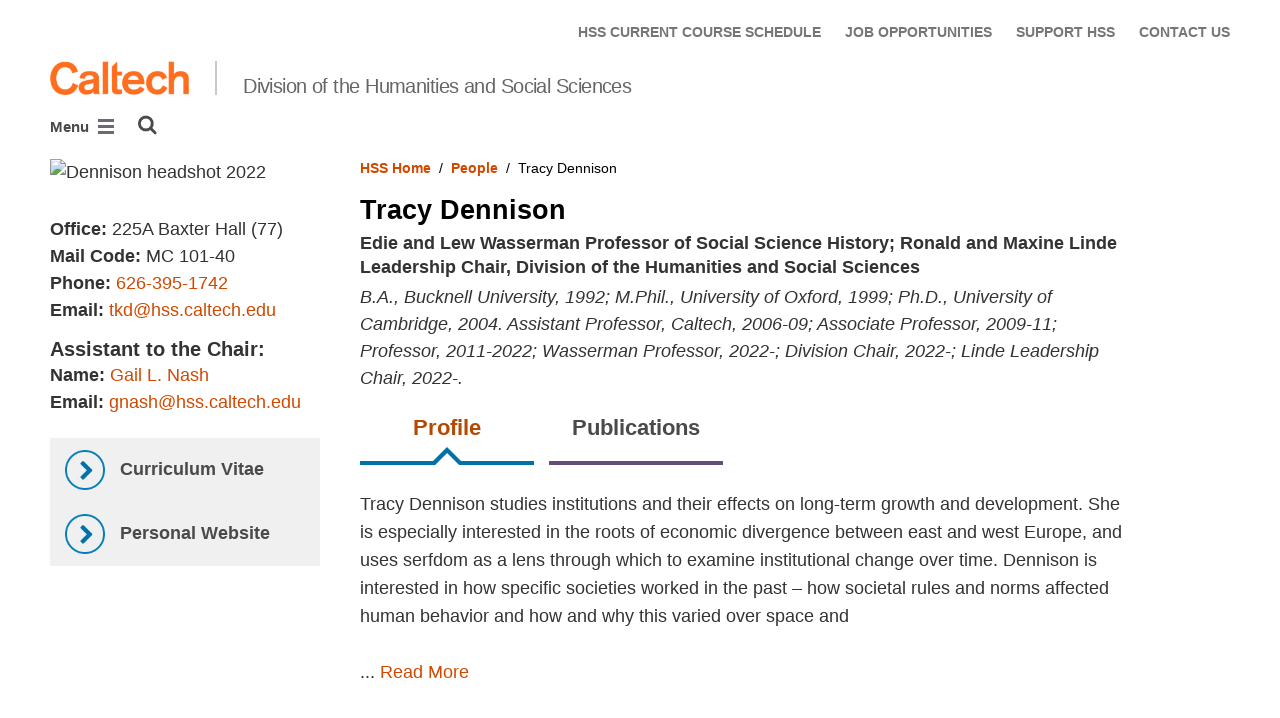

--- FILE ---
content_type: text/html; charset=utf-8
request_url: https://www.hss.caltech.edu/people/tracy-dennison?back_url=%2Fpeople%3Fcat_one%3DGraduate%2BStudents%26cat_two%3DApplied%2BMicroeconomics%26p%3D2
body_size: 13199
content:
<!DOCTYPE html>


<html lang="en" class="no-js">
<head>
  <meta charset="utf-8">
  <meta http-equiv="X-UA-Compatible" content="IE=edge" />
  <title>Tracy Dennison
     - 
    
    Division of the Humanities and Social Sciences</title>
  
  
  
  <meta name="viewport" content="width=device-width, initial-scale=1">
  <link rel="shortcut icon" href="/static/core/img/favicon-75.png?v=6.18.7">

  
  <!-- Generic FavIcons -->
  <link rel="icon" href="/static/core/img/favicon-32.png?v=6.18.7" sizes="32x32">
  <link rel="icon" href="/static/core/img/favicon-57.png?v=6.18.7" sizes="57x57">
  <link rel="icon" href="/static/core/img/favicon-76.png?v=6.18.7" sizes="76x76">
  <link rel="icon" href="/static/core/img/favicon-96.png?v=6.18.7" sizes="96x96">
  <link rel="icon" href="/static/core/img/favicon-128.png?v=6.18.7" sizes="128x128">
  <link rel="icon" href="/static/core/img/favicon-192.png?v=6.18.7" sizes="192x192">
  <link rel="icon" href="/static/core/img/favicon-228.png?v=6.18.7" sizes="228x228">
  <!-- Android -->
  <link rel="shortcut icon" sizes="196x196" href="/static/core/img/favicon-196.png?v=6.18.7">
  <!-- iOS -->
  <link rel="apple-touch-icon" href="/static/core/img/favicon-120.png?v=6.18.7" sizes="120x120">
  <link rel="apple-touch-icon" href="/static/core/img/favicon-152.png?v=6.18.7" sizes="152x152">
  <link rel="apple-touch-icon" href="/static/core/img/favicon-180.png?v=6.18.7" sizes="180x180">
  <!-- Windows 8 IE 10-->
  <meta name="msapplication-TileColor" content="#D14900">
  <meta name="msapplication-TileImage" content="/static/core/img/favicon-144.png?v=6.18.7">
  <!-- Windows 8.1 + IE11 and above -->
  <meta name="msapplication-config" content="/static/core/img/browserconfig.xml?v=6.18.7">

  <!-- Base CSS -->
  
  <link rel="stylesheet" href="https://cdn.datatables.net/1.12.1/css/dataTables.bootstrap4.min.css" integrity="sha512-4IOvmZNJ0LXi2MjWUEZ5CYnjgwX3O84FY7thQroRr7/K0aj4ht/5QCPPw/5HtEBSMOI0ICknPMW5HiiSifC78w==" crossorigin="anonymous">
  <link rel="stylesheet" href="https://cdn.datatables.net/responsive/2.3.0/css/responsive.dataTables.min.css" integrity="sha512-1rs6CKPyMyWNKKt18TIfaktqZaIkCUK4mGE78D3tI+yu0CVk/ou/XTwikeo2utvOOOdkYpcyA268IyZ17aXOWg==" crossorigin="anonymous">
  <link rel="stylesheet" href="/static/CACHE/css/output.7a1465902030.css" type="text/css">
  <!-- End Base CSS -->

  <!-- Site Type CSS -->
  
  
    <link rel="stylesheet" href="/static/CACHE/css/output.57b991578d3d.css" type="text/css">
  
  <!-- End Site Type CSS -->

  <!-- Extra CSS -->
  
    
  
  <!-- End Extra CSS -->

  <!-- Global site tag (gtag.js) - Google Analytics -->
<script async src="https://www.googletagmanager.com/gtag/js?id="></script>
<script>
  window.dataLayer = window.dataLayer || [];
  function gtag(){dataLayer.push(arguments);}
  gtag('js', new Date());

  gtag('config', 'G-ZGEFJLNF3Q', {'anonymize_ip': true});
</script>
<!-- End Google Analytics -->

  
  
    <!-- Google Tag Manager -->
    
    <script>
      (function(w, d, s, l, i) {
          w[l] = w[l] || [];
          w[l].push({
              'gtm.start': new Date().getTime(),
              event: 'gtm.js'
          });
          var f = d.getElementsByTagName(s)[0],
              j = d.createElement(s),
              dl = l != 'dataLayer' ? '&l=' + l : '';
          j.async = true;
          j.src = 'https://www.googletagmanager.com/gtm.js?id=' + i + dl;
          f.parentNode.insertBefore(j, f);
      })(window, document, 'script', 'dataLayer', 'G-BZ4HGNS81R');
    </script>
    <!-- End Google Tag Manager -->
  

  
  

  <!-- Base JS -->
  
  
  <script src="https://code.jquery.com/jquery-3.3.1.min.js" integrity="sha256-FgpCb/KJQlLNfOu91ta32o/NMZxltwRo8QtmkMRdAu8=" crossorigin="anonymous"></script>
  <script defer src="/static/airspace/js/jquery.mousewheel.min.js"></script>

  <script>
    // AsciiMath is not supported out of the box with MathJax 3, so we have to tell it to add that as an input type.
    MathJax = {
      loader: {
        load: ['input/asciimath']
      },
    };
  </script>
  
  <script async src="https://cdnjs.cloudflare.com/ajax/libs/mathjax/3.2.2/es5/tex-mml-chtml.min.js" integrity="sha512-6FaAxxHuKuzaGHWnV00ftWqP3luSBRSopnNAA2RvQH1fOfnF/A1wOfiUWF7cLIOFcfb1dEhXwo5VG3DAisocRw==" crossorigin="anonymous" referrerpolicy="no-referrer"></script>
  <script defer src="https://cdnjs.cloudflare.com/ajax/libs/underscore.js/1.13.7/underscore-min.js" integrity="sha512-dvWGkLATSdw5qWb2qozZBRKJ80Omy2YN/aF3wTUVC5+D1eqbA+TjWpPpoj8vorK5xGLMa2ZqIeWCpDZP/+pQGQ==" crossorigin="anonymous" referrerpolicy="no-referrer"></script>
  <script src="https://cdnjs.cloudflare.com/ajax/libs/apexcharts/5.3.2/apexcharts.min.js" integrity="sha512-mtAI0GhJKlZSV7g9odo3D3bzFIisOKpYYUkDZElYQm5d5ti++dkCZZVcGmYs2dYHDTvO0xPYG93pdR3nvjVuOQ==" crossorigin="anonymous" referrerpolicy="no-referrer"></script>
  <!-- These are the url for the DataTables version that support Bootstrap 4 + Responsive. -->
  <!-- TODO: When we update DataTables to 2.x, remove these. We should not be including it on every single page, but instead only on pages that need it. -->
  <script src="https://cdn.datatables.net/1.12.1/js/jquery.dataTables.min.js" integrity="sha512-MOsicOaJyNWPgwMOE1q4sTPZK6KuUQTMBhkmzb0tFVSRxgx3VnGTwIyRme/IhBJQdWJkfTcIKozchO11ILrmSg==" crossorigin="anonymous"></script>
  <script src="https://cdn.datatables.net/responsive/2.3.0/js/dataTables.responsive.min.js" integrity="sha512-0wbogjva7RXNc8RGC7t7zdUDYOflHBBEBGN6ItfWqhizIDsWfRE0Dxi+PQpJ44O+fS8YVenkFWFifH885pLfkg==" crossorigin="anonymous"></script>
  <script src="https://cdn.datatables.net/1.12.1/js/dataTables.bootstrap4.min.js" integrity="sha512-9o2JT4zBJghTU0EEIgPvzzHOulNvo0jq2spTfo6mMmZ6S3jK+gljrfo0mKDAxoMnrkZa6ml2ZgByBQ5ga8noDQ==" crossorigin="anonymous"></script>
  <script src="https://cdnjs.cloudflare.com/ajax/libs/clamp-js/0.7.0/clamp.js" integrity="sha512-TnePtmz3HL4p8nFS2lR46u0iHrwObVnUednDASZK/qS9btkd09xKs1PeCt1kpS4a0gWNQx1AF+WnDHDK+xWcAw==" crossorigin="anonymous" referrerpolicy="no-referrer"></script>

  <script src="/static/CACHE/js/output.54b9aeca30a0.js"></script>
<script src="/static/CACHE/js/output.2500c9bd34d8.js" defer></script>
  <!-- End Base JS -->

  <!-- Site Type JS -->
  
    <script defer src="https://feeds.library.caltech.edu/scripts/CL.js" integrity="sha512-XnrTuvhMlEHTiKSX7iyX7DBJNBCsdKQuemISrVAZCea0FmBesyC81dtjtURUF58tqVmMkIskEFALmiiu6hv3Zg==" crossorigin="anonymous"></script>
    <script defer src="https://feeds.library.caltech.edu/scripts/CL-doi-media.js" integrity="sha512-oa1inJiIOzRXwIpxA3EV9lKIVlG5vM28n/G582zD2ObMztooMKaIISjA5L6eTah8lKN6tOeiV5+raSg/ylO/VA==" crossorigin="anonymous"></script>
    <script src="/static/CACHE/js/output.284c8b74e6dc.js" defer></script>
  
  <!-- End Site Type JS -->

  <!-- Extra JS -->
  
    
  
  <!-- End Extra JS -->

  
    
  
</head>

<body class="caltech_sites">
  
    <!-- Google Tag Manager (noscript) -->
    <noscript><iframe src="https://www.googletagmanager.com/ns.html?id=G-BZ4HGNS81R"
      height="0" width="0" style="display:none;visibility:hidden"></iframe></noscript>
    <!-- End Google Tag Manager (noscript) -->
  

  
    
    <div data-sprite></div>
    <script src="/static/wagtailadmin/js/icons.js?v=c7a2c595" data-icon-url="/admin/sprite/?h=c2112487"></script>
  

  

  <header class="width-1440-container">
    <a class="text-assistive display-at-top-on-focus" href="#content">skip to main content</a>
    
    
    
    
      
      




  

<div class="header header--left d-flex flex-wrap">
  



  <nav class="header__utility-menu d-none d-md-flex w-100 justify-content-end" aria-label="Useful links">
    <ul class="d-flex" aria-label="Useful links">
    
      <li class="header__utility-menu__item ">
        
          <a class="header__utility-menu__link
          "
          id="utility-menu-1" href="/undergraduate-studies/current-course-schedule">HSS CURRENT COURSE SCHEDULE</a>
        
      </li>
    
      <li class="header__utility-menu__item ">
        
          <a class="header__utility-menu__link
          "
          id="utility-menu-2" href="/about/job-opportunities">JOB  OPPORTUNITIES</a>
        
      </li>
    
      <li class="header__utility-menu__item ">
        
          <a class="header__utility-menu__link
          "
          id="utility-menu-3" href="/support">SUPPORT HSS</a>
        
      </li>
    
      <li class="header__utility-menu__item ">
        
          <a class="header__utility-menu__link
          "
          id="utility-menu-4" href="/about/contact-us">CONTACT US</a>
        
      </li>
    
    </ul>
  </nav>



  
  
  
  <div class="header__title w-100 d-flex flex-column flex-sm-row align-items-sm-end">
    
      
        <a class="header__title__caltech-link d-block" href="https://www.caltech.edu">
          <img alt="Caltech" class="header__wordmark" src="/static/core/img/caltech-new-logo.png">
        </a>
      
      <div class="header__title__separator h-100"></div>
    
    
    
      <a class="header__title__homepage-link d-block mr-sm-auto" href="/"
       
      >
        Division of the Humanities and Social Sciences
      </a>
    
  </div>

  
    

<nav class="header__main-menu d-none d-xl-flex" aria-label="Main">
  
    
    
      
      
      <ul class="header__main-menu__level-1
      d-flex justify-content-start
      " id="main-menu-1" tabindex="-1" aria-label="Main">
      <li class="header__main-menu__level-1__item menu-item">
        
        <div class="header__main-menu__level-1__item__wrapper d-flex flex-row justify-content-start">
        
    
  
    
    
      <a class="header__main-menu__level-1__link" href="/about">About HSS</a>
  
      
      
        <button type="button" class="header__main-menu__level-1__opener dropdown-toggle dropdown-toggle-split" data-toggle="dropdown" aria-controls="main-menu-2" aria-haspopup="true" aria-expanded="false">
          <span class="sr-only">Open About HSS submenu</span>
          
            <svg class="header__main-menu__level-1-opener-icon icon" aria-hidden="true" role=”presentation” focusable="false"><use href="#icon-chevron-down"></use></svg>
          
        </button>
      
    
  
    
    
  
    
    
      
      
      <ul class="header__main-menu__level-2
      
      dropdown-menu" id="main-menu-2" tabindex="-1" aria-label="About HSS">
      <li class="header__main-menu__level-2__item  dropdown-item">
        
    
  
    
    
      <a class="header__main-menu__level-2__link" href="/about/hss-year-review">HSS Year in Review</a>
  
      
      
    
  
    
    
  
    
    
      
      
      </li>
      <li class="header__main-menu__level-2__item dropdown-item">
        
    
  
    
    
      <a class="header__main-menu__level-2__link" href="/news-and-events/honors-and-awards">Honors and Awards</a>
  
      
      
    
  
    
    
  
    
    
      
      
      </li>
      <li class="header__main-menu__level-2__item dropdown-item">
        
    
  
    
    
      <a class="header__main-menu__level-2__link" href="/about/job-opportunities">Job Opportunities</a>
  
      
      
    
  
    
    
  
    
    
      
      
      </li>
      <li class="header__main-menu__level-2__item dropdown-item">
        
    
  
    
    
      <a class="header__main-menu__level-2__link" href="/about/contact-us">Contact Us</a>
  
      
      
    
  
    
    
      
      
      
      </li>
      
      </ul>
    
  
    
    
      
      
        
        </div>
      
      </li>
      <li class="header__main-menu__level-1__item menu-item">
        
        <div class="header__main-menu__level-1__item__wrapper d-flex flex-row justify-content-start">
        
    
  
    
    
      <a class="header__main-menu__level-1__link" href="/people">People</a>
  
      
      
        <button type="button" class="header__main-menu__level-1__opener dropdown-toggle dropdown-toggle-split" data-toggle="dropdown" aria-controls="main-menu-7" aria-haspopup="true" aria-expanded="false">
          <span class="sr-only">Open People submenu</span>
          
            <svg class="header__main-menu__level-1-opener-icon icon" aria-hidden="true" role=”presentation” focusable="false"><use href="#icon-chevron-down"></use></svg>
          
        </button>
      
    
  
    
    
  
    
    
      
      
      <ul class="header__main-menu__level-2
      
      dropdown-menu" id="main-menu-7" tabindex="-1" aria-label="People">
      <li class="header__main-menu__level-2__item  dropdown-item">
        
    
  
    
    
      <a class="header__main-menu__level-2__link" href="/people?search=&amp;category=54&amp;category=&amp;submit=Search">Professorial Faculty</a>
  
      
      
    
  
    
    
  
    
    
      
      
      </li>
      <li class="header__main-menu__level-2__item dropdown-item">
        
    
  
    
    
      <a class="header__main-menu__level-2__link" href="/people?search=&amp;category=62&amp;category=&amp;submit=Search">Emeritus Faculty</a>
  
      
      
    
  
    
    
  
    
    
      
      
      </li>
      <li class="header__main-menu__level-2__item dropdown-item">
        
    
  
    
    
      <a class="header__main-menu__level-2__link" href="/people?search=&amp;category=58&amp;category=&amp;submit=Search">Lecturers and Other Faculty</a>
  
      
      
    
  
    
    
  
    
    
      
      
      </li>
      <li class="header__main-menu__level-2__item dropdown-item">
        
    
  
    
    
      <a class="header__main-menu__level-2__link" href="/people?search=&amp;category=66&amp;category=&amp;submit=Search">Postdoctoral Scholars</a>
  
      
      
    
  
    
    
  
    
    
      
      
      </li>
      <li class="header__main-menu__level-2__item dropdown-item">
        
    
  
    
    
      <a class="header__main-menu__level-2__link" href="/people?search=&amp;category=52&amp;category=&amp;submit=Search">Graduate Students</a>
  
      
      
    
  
    
    
  
    
    
      
      
      </li>
      <li class="header__main-menu__level-2__item dropdown-item">
        
    
  
    
    
      <a class="header__main-menu__level-2__link" href="/people?search=&amp;category=60&amp;category=&amp;submit=Search">Visiting Scholars</a>
  
      
      
    
  
    
    
  
    
    
      
      
      </li>
      <li class="header__main-menu__level-2__item dropdown-item">
        
    
  
    
    
      <a class="header__main-menu__level-2__link" href="/people?search=&amp;category=65&amp;category=&amp;submit=Search">Staff</a>
  
      
      
    
  
    
    
      
      
      
      </li>
      
      </ul>
    
  
    
    
      
      
        
        </div>
      
      </li>
      <li class="header__main-menu__level-1__item menu-item">
        
        <div class="header__main-menu__level-1__item__wrapper d-flex flex-row justify-content-start">
        
    
  
    
    
      <a class="header__main-menu__level-1__link" href="/research">Research</a>
  
      
      
        <button type="button" class="header__main-menu__level-1__opener dropdown-toggle dropdown-toggle-split" data-toggle="dropdown" aria-controls="main-menu-15" aria-haspopup="true" aria-expanded="false">
          <span class="sr-only">Open Research submenu</span>
          
            <svg class="header__main-menu__level-1-opener-icon icon" aria-hidden="true" role=”presentation” focusable="false"><use href="#icon-chevron-down"></use></svg>
          
        </button>
      
    
  
    
    
  
    
    
      
      
      <ul class="header__main-menu__level-2
      
      dropdown-menu" id="main-menu-15" tabindex="-1" aria-label="Research">
      <li class="header__main-menu__level-2__item  dropdown-item">
        
    
  
    
    
      <a class="header__main-menu__level-2__link" href="/research/hum-research">Humanities Research</a>
  
      
      
    
  
    
    
  
    
    
      
      
      </li>
      <li class="header__main-menu__level-2__item dropdown-item">
        
    
  
    
    
      <a class="header__main-menu__level-2__link" href="/research/social-sciences-research">Social Sciences Research</a>
  
      
      
    
  
    
    
  
    
    
      
      
      </li>
      <li class="header__main-menu__level-2__item dropdown-item">
        
    
  
    
    
      <a class="header__main-menu__level-2__link" href="/research/pd-programs">Postdoctoral Programs</a>
  
      
      
    
  
    
    
      
      
      
      </li>
      
      </ul>
    
  
    
    
      
      
        
        </div>
      
      </li>
      <li class="header__main-menu__level-1__item menu-item">
        
        <div class="header__main-menu__level-1__item__wrapper d-flex flex-row justify-content-start">
        
    
  
    
    
      <a class="header__main-menu__level-1__link" href="/undergraduate-studies">Undergraduate Studies</a>
  
      
      
        <button type="button" class="header__main-menu__level-1__opener dropdown-toggle dropdown-toggle-split" data-toggle="dropdown" aria-controls="main-menu-19" aria-haspopup="true" aria-expanded="false">
          <span class="sr-only">Open Undergraduate Studies submenu</span>
          
            <svg class="header__main-menu__level-1-opener-icon icon" aria-hidden="true" role=”presentation” focusable="false"><use href="#icon-chevron-down"></use></svg>
          
        </button>
      
    
  
    
    
  
    
    
      
      
      <ul class="header__main-menu__level-2
      
      dropdown-menu" id="main-menu-19" tabindex="-1" aria-label="Undergraduate Studies">
      <li class="header__main-menu__level-2__item  dropdown-submenu">
        
    
  
    
    
      
      
        <button type="button" class="header__main-menu__level-2__menu-only dropdown-toggle dropdown-toggle-split " data-toggle="dropdown" aria-controls="main-menu-20" aria-haspopup="true" aria-expanded="false">
          <span class="dropdown-toggle-button-title">Options &amp; Minors</span>
          <span class="dropdown-toggle-button-icon">
            <span class="sr-only">Open Options &amp; Minors submenu</span>
            
              
              <svg class="header__main-menu__plus-minus-icon icon" aria-hidden="true" role=”presentation” focusable="false"><use href="#icon-plus"></use></svg>
              <svg class="header__main-menu__plus-minus-icon icon d-none" aria-hidden="true" role=”presentation” focusable="false"><use href="#icon-minus"></use></svg>
            
          </span>
        </button>
      
    
  
    
    
  
    
    
      
      
      <ul class="header__main-menu__level-3
      
      dropdown-menu" id="main-menu-20" tabindex="-1" aria-label="Options &amp; Minors">
      <li class="header__main-menu__level-3__item  dropdown-item">
        
    
  
    
    
      <a class="header__main-menu__level-3__link" href="/undergraduate-studies/options-minors/bem">Business, Economics, and Management</a>
  
      
      
    
  
    
    
  
    
    
      
      
      </li>
      <li class="header__main-menu__level-3__item dropdown-item">
        
    
  
    
    
      <a class="header__main-menu__level-3__link" href="/undergraduate-studies/options-minors/economics">Economics</a>
  
      
      
    
  
    
    
  
    
    
      
      
      </li>
      <li class="header__main-menu__level-3__item dropdown-item">
        
    
  
    
    
      <a class="header__main-menu__level-3__link" href="/undergraduate-studies/options-minors/english">English</a>
  
      
      
    
  
    
    
  
    
    
      
      
      </li>
      <li class="header__main-menu__level-3__item dropdown-item">
        
    
  
    
    
      <a class="header__main-menu__level-3__link" href="/undergraduate-studies/options-minors/history">History</a>
  
      
      
    
  
    
    
  
    
    
      
      
      </li>
      <li class="header__main-menu__level-3__item dropdown-item">
        
    
  
    
    
      <a class="header__main-menu__level-3__link" href="/undergraduate-studies/options-minors/hps">History and Philosophy of Science</a>
  
      
      
    
  
    
    
  
    
    
      
      
      </li>
      <li class="header__main-menu__level-3__item dropdown-item">
        
    
  
    
    
      <a class="header__main-menu__level-3__link" href="/undergraduate-studies/options-minors/philosophy">Philosophy</a>
  
      
      
    
  
    
    
  
    
    
      
      
      </li>
      <li class="header__main-menu__level-3__item dropdown-item">
        
    
  
    
    
      <a class="header__main-menu__level-3__link" href="/undergraduate-studies/options-minors/political-science">Political Science</a>
  
      
      
    
  
    
    
  
    
    
      
      
      </li>
      <li class="header__main-menu__level-3__item dropdown-item">
        
    
  
    
    
      <a class="header__main-menu__level-3__link" href="/undergraduate-studies/options-minors/visual-culture">Visual Culture</a>
  
      
      
    
  
    
    
      
      
      
      </li>
      
      </ul>
    
  
    
    
      
      
      </li>
      <li class="header__main-menu__level-2__item dropdown-item">
        
    
  
    
    
      <a class="header__main-menu__level-2__link" href="/undergraduate-studies/current-course-schedule">Current Course Schedule</a>
  
      
      
    
  
    
    
  
    
    
      
      
      </li>
      <li class="header__main-menu__level-2__item dropdown-item">
        
    
  
    
    
      <a class="header__main-menu__level-2__link" href="/undergraduate-studies/course-descriptions-25-26">Course Descriptions</a>
  
      
      
    
  
    
    
  
    
    
      
      
      </li>
      <li class="header__main-menu__level-2__item dropdown-submenu">
        
    
  
    
    
      
      
        <button type="button" class="header__main-menu__level-2__menu-only dropdown-toggle dropdown-toggle-split " data-toggle="dropdown" aria-controls="main-menu-31" aria-haspopup="true" aria-expanded="false">
          <span class="dropdown-toggle-button-title">Course Policies</span>
          <span class="dropdown-toggle-button-icon">
            <span class="sr-only">Open Course Policies submenu</span>
            
              
              <svg class="header__main-menu__plus-minus-icon icon" aria-hidden="true" role=”presentation” focusable="false"><use href="#icon-plus"></use></svg>
              <svg class="header__main-menu__plus-minus-icon icon d-none" aria-hidden="true" role=”presentation” focusable="false"><use href="#icon-minus"></use></svg>
            
          </span>
        </button>
      
    
  
    
    
  
    
    
      
      
      <ul class="header__main-menu__level-3
      
      dropdown-menu" id="main-menu-31" tabindex="-1" aria-label="Course Policies">
      <li class="header__main-menu__level-3__item  dropdown-item">
        
    
  
    
    
      <a class="header__main-menu__level-3__link" href="/hss-policies/avoiding-plagiarism">Avoiding Plagiarism</a>
  
      
      
    
  
    
    
  
    
    
      
      
      </li>
      <li class="header__main-menu__level-3__item dropdown-item">
        
    
  
    
    
      <a class="header__main-menu__level-3__link" href="/hss-policies/hss-policy-on-generative-ai">Use of Generative AI Policy</a>
  
      
      
    
  
    
    
      
      
      
      </li>
      
      </ul>
    
  
    
    
      
      
      </li>
      <li class="header__main-menu__level-2__item dropdown-item">
        
    
  
    
    
      <a class="header__main-menu__level-2__link" href="/undergraduate-studies/beyond-the-classroom">Beyond the Classroom</a>
  
      
      
    
  
    
    
  
    
    
      
      
      </li>
      <li class="header__main-menu__level-2__item dropdown-item">
        
    
  
    
    
      <a class="header__main-menu__level-2__link" href="/undergraduate-studies/faqs">FAQs</a>
  
      
      
    
  
    
    
      
      
      
      </li>
      
      </ul>
    
  
    
    
      
      
        
        </div>
      
      </li>
      <li class="header__main-menu__level-1__item menu-item">
        
        <div class="header__main-menu__level-1__item__wrapper d-flex flex-row justify-content-start">
        
    
  
    
    
      <a class="header__main-menu__level-1__link" href="/graduate-studies">Graduate Studies</a>
  
      
      
        <button type="button" class="header__main-menu__level-1__opener dropdown-toggle dropdown-toggle-split" data-toggle="dropdown" aria-controls="main-menu-36" aria-haspopup="true" aria-expanded="false">
          <span class="sr-only">Open Graduate Studies submenu</span>
          
            <svg class="header__main-menu__level-1-opener-icon icon" aria-hidden="true" role=”presentation” focusable="false"><use href="#icon-chevron-down"></use></svg>
          
        </button>
      
    
  
    
    
  
    
    
      
      
      <ul class="header__main-menu__level-2
      
      dropdown-menu" id="main-menu-36" tabindex="-1" aria-label="Graduate Studies">
      <li class="header__main-menu__level-2__item  dropdown-item">
        
    
  
    
    
      <a class="header__main-menu__level-2__link" href="/graduate-studies/social-sciences-phd-program">Social Sciences PhD Program</a>
  
      
      
    
  
    
    
  
    
    
      
      
      </li>
      <li class="header__main-menu__level-2__item dropdown-item">
        
    
  
    
    
      <a class="header__main-menu__level-2__link" href="/graduate-studies/social-and-decision-neuroscience-phd-program">Social and Decision Neuroscience PhD Program</a>
  
      
      
    
  
    
    
  
    
    
      
      
      </li>
      <li class="header__main-menu__level-2__item dropdown-item">
        
    
  
    
    
      <a class="header__main-menu__level-2__link" href="/graduate-studies/graduate-courses">Graduate Courses</a>
  
      
      
    
  
    
    
  
    
    
      
      
      </li>
      <li class="header__main-menu__level-2__item dropdown-item">
        
    
  
    
    
      <a class="header__main-menu__level-2__link" href="/undergraduate-studies/current-course-schedule">Current Course Schedule</a>
  
      
      
    
  
    
    
  
    
    
      
      
      </li>
      <li class="header__main-menu__level-2__item dropdown-item">
        
    
  
    
    
      <a class="header__main-menu__level-2__link" href="/graduate-studies/job-market-candidates">Job Market Candidates</a>
  
      
      
    
  
    
    
  
    
    
      
      
      </li>
      <li class="header__main-menu__level-2__item dropdown-item">
        
    
  
    
    
      <a class="header__main-menu__level-2__link" href="/graduate-studies/alumni">Graduate Programs Alumni</a>
  
      
      
    
  
    
    
  
    
    
      
      
      </li>
      <li class="header__main-menu__level-2__item dropdown-submenu">
        
    
  
    
    
      
      
        <button type="button" class="header__main-menu__level-2__menu-only dropdown-toggle dropdown-toggle-split " data-toggle="dropdown" aria-controls="main-menu-43" aria-haspopup="true" aria-expanded="false">
          <span class="dropdown-toggle-button-title">Course Policies</span>
          <span class="dropdown-toggle-button-icon">
            <span class="sr-only">Open Course Policies submenu</span>
            
              
              <svg class="header__main-menu__plus-minus-icon icon" aria-hidden="true" role=”presentation” focusable="false"><use href="#icon-plus"></use></svg>
              <svg class="header__main-menu__plus-minus-icon icon d-none" aria-hidden="true" role=”presentation” focusable="false"><use href="#icon-minus"></use></svg>
            
          </span>
        </button>
      
    
  
    
    
  
    
    
      
      
      <ul class="header__main-menu__level-3
      
      dropdown-menu" id="main-menu-43" tabindex="-1" aria-label="Course Policies">
      <li class="header__main-menu__level-3__item  dropdown-item">
        
    
  
    
    
      <a class="header__main-menu__level-3__link" href="/hss-policies/avoiding-plagiarism">Avoiding Plagiarism</a>
  
      
      
    
  
    
    
  
    
    
      
      
      </li>
      <li class="header__main-menu__level-3__item dropdown-item">
        
    
  
    
    
      <a class="header__main-menu__level-3__link" href="/hss-policies/hss-policy-on-generative-ai">Use of Generative AI</a>
  
      
      
    
  
    
    
      
      
      
      </li>
      
      </ul>
    
      
      
      
      </li>
      
      </ul>
    
  
    
    
      
      
        
        </div>
      
      </li>
      <li class="header__main-menu__level-1__item menu-item">
        
        <div class="header__main-menu__level-1__item__wrapper d-flex flex-row justify-content-start">
        
    
  
    
    
      <a class="header__main-menu__level-1__link" href="/news-and-events">News &amp; Events</a>
  
      
      
        <button type="button" class="header__main-menu__level-1__opener dropdown-toggle dropdown-toggle-split" data-toggle="dropdown" aria-controls="main-menu-46" aria-haspopup="true" aria-expanded="false">
          <span class="sr-only">Open News &amp; Events submenu</span>
          
            <svg class="header__main-menu__level-1-opener-icon icon" aria-hidden="true" role=”presentation” focusable="false"><use href="#icon-chevron-down"></use></svg>
          
        </button>
      
    
  
    
    
  
    
    
      
      
      <ul class="header__main-menu__level-2
      
      dropdown-menu" id="main-menu-46" tabindex="-1" aria-label="News &amp; Events">
      <li class="header__main-menu__level-2__item  dropdown-item">
        
    
  
    
    
      <a class="header__main-menu__level-2__link" href="/news-and-events/calendar">HSS Calendar</a>
  
      
      
    
  
    
    
  
    
    
      
      
      </li>
      <li class="header__main-menu__level-2__item dropdown-item">
        
    
  
    
    
      <a class="header__main-menu__level-2__link" href="/news-and-events/news">News</a>
  
      
      
    
  
    
    
  
    
    
      
      
      </li>
      <li class="header__main-menu__level-2__item dropdown-item">
        
    
  
    
    
      <a class="header__main-menu__level-2__link" href="/news-and-events/seminars-and-conferences">Seminars and Conferences</a>
  
      
      
    
  
    
    
  
    
    
      
      
      </li>
      <li class="header__main-menu__level-2__item dropdown-item">
        
    
  
    
    
      <a class="header__main-menu__level-2__link" href="/news-and-events/honors-and-awards">Honors and Awards</a>
  
      
      
    
  
    
    
      
      
      
      </li>
      
      </ul>
    
      
      
      
        </div>
      
      </li>
      
        <!--suppress HtmlWrongAttributeValue -->
        <li class="header__main-menu__level-1__item header__search" role="search" aria-label="Site">
          

<button type="button" class="header__search__button" aria-controls="search-form" aria-haspopup="true" aria-expanded="false" aria-label="Search">
  <img alt="" class="header__search__icon" src="/static/wagtail_menu/img/icon-search.png">
</button>

<form  id="search-form" class="header__search__form" action="/search" method="GET">
  <label class="header__search__form__label mb-0 w-100 mr-3"><span class="sr-only">Search</span><input class="header__search__form__query w-100 h-100" type="search" name="q" value="" autocorrect="off" autocapitalize="off" autocomplete="off" spellcheck="false" /></label><button class="header__search__form__submit" type="submit">Search</button>
</form>

        </li>
      
      </ul>
    
  
</nav>

    

<nav class="header__slide-menu-and-search d-flex d-xl-none align-items-start" aria-label="Main">
  <div class="header__slide-menu slide-menu dropdown">
    <button type="button" class="slide-menu__opener dropdown-toggle"
      data-toggle="dropdown" aria-controls="slide-menu" aria-haspopup="true"
      aria-expanded="false" aria-label="Main Menu">
      Menu
      <img aria-label="Open Main Menu" class="slide-menu__burger"
        src="/static/wagtail_menu/img/menu-burger.png">
    </button>

    <div id="slide-menu" class="slide-menu__dropdown dropdown-menu ">
      <div class="slide-menu__slide-wrapper d-flex">
        <div class="slide-menu__level-1">
          <button class="slide-menu__close-wrapper">
            <span class="slide-menu__close"><svg class="slide-menu__close__icon icon" aria-hidden="true" role=”presentation” focusable="false"><use href="#icon-xmark"></use></svg> Close</span>
          </button>

          <div class="slide-menu__divider slide-menu__divider--post-search dropdown-divider"></div>

          <div class="slide-menu__main-menu">
            
              <ul class="slide-menu-ul">
  
    
    
      <li class="slide-menu__level-1__item d-flex">
        
          <a class="slide-menu__level-1__link" href="/about">
            About HSS
          </a>

          
            
            <button type="button" class="slide-menu__level-1__slide-opener dropdown-toggle dropdown-toggle-split" data-slide-id="#slide-menu-slide-8313" aria-controls="slide-menu-slide-8313" aria-haspopup="true" aria-expanded="false">
              <svg class="slide-menu__arrow-icon icon" aria-hidden="true" role=”presentation” focusable="false"><use href="#icon-chevron-right"></use></svg>
              <span class="sr-only">Open About HSS submenu</span>
            </button>
          
        
      </li>
    
  
    
    
  
    
    
  
    
    
  
    
    
  
    
    
      <li class="slide-menu__level-1__item d-flex">
        
          <a class="slide-menu__level-1__link" href="/people">
            People
          </a>

          
            
            <button type="button" class="slide-menu__level-1__slide-opener dropdown-toggle dropdown-toggle-split" data-slide-id="#slide-menu-slide-59598" aria-controls="slide-menu-slide-59598" aria-haspopup="true" aria-expanded="false">
              <svg class="slide-menu__arrow-icon icon" aria-hidden="true" role=”presentation” focusable="false"><use href="#icon-chevron-right"></use></svg>
              <span class="sr-only">Open People submenu</span>
            </button>
          
        
      </li>
    
  
    
    
  
    
    
  
    
    
  
    
    
  
    
    
  
    
    
  
    
    
  
    
    
      <li class="slide-menu__level-1__item d-flex">
        
          <a class="slide-menu__level-1__link" href="/research">
            Research
          </a>

          
            
            <button type="button" class="slide-menu__level-1__slide-opener dropdown-toggle dropdown-toggle-split" data-slide-id="#slide-menu-slide-8308" aria-controls="slide-menu-slide-8308" aria-haspopup="true" aria-expanded="false">
              <svg class="slide-menu__arrow-icon icon" aria-hidden="true" role=”presentation” focusable="false"><use href="#icon-chevron-right"></use></svg>
              <span class="sr-only">Open Research submenu</span>
            </button>
          
        
      </li>
    
  
    
    
  
    
    
  
    
    
  
    
    
      <li class="slide-menu__level-1__item d-flex">
        
          <a class="slide-menu__level-1__link" href="/undergraduate-studies">
            Undergraduate Studies
          </a>

          
            
            <button type="button" class="slide-menu__level-1__slide-opener dropdown-toggle dropdown-toggle-split" data-slide-id="#slide-menu-slide-8309" aria-controls="slide-menu-slide-8309" aria-haspopup="true" aria-expanded="false">
              <svg class="slide-menu__arrow-icon icon" aria-hidden="true" role=”presentation” focusable="false"><use href="#icon-chevron-right"></use></svg>
              <span class="sr-only">Open Undergraduate Studies submenu</span>
            </button>
          
        
      </li>
    
  
    
    
  
    
    
  
    
    
  
    
    
  
    
    
  
    
    
  
    
    
  
    
    
  
    
    
  
    
    
  
    
    
  
    
    
  
    
    
  
    
    
  
    
    
  
    
    
  
    
    
      <li class="slide-menu__level-1__item d-flex">
        
          <a class="slide-menu__level-1__link" href="/graduate-studies">
            Graduate Studies
          </a>

          
            
            <button type="button" class="slide-menu__level-1__slide-opener dropdown-toggle dropdown-toggle-split" data-slide-id="#slide-menu-slide-8310" aria-controls="slide-menu-slide-8310" aria-haspopup="true" aria-expanded="false">
              <svg class="slide-menu__arrow-icon icon" aria-hidden="true" role=”presentation” focusable="false"><use href="#icon-chevron-right"></use></svg>
              <span class="sr-only">Open Graduate Studies submenu</span>
            </button>
          
        
      </li>
    
  
    
    
  
    
    
  
    
    
  
    
    
  
    
    
  
    
    
  
    
    
  
    
    
  
    
    
  
    
    
      <li class="slide-menu__level-1__item d-flex">
        
          <a class="slide-menu__level-1__link" href="/news-and-events">
            News &amp; Events
          </a>

          
            
            <button type="button" class="slide-menu__level-1__slide-opener dropdown-toggle dropdown-toggle-split" data-slide-id="#slide-menu-slide-8311" aria-controls="slide-menu-slide-8311" aria-haspopup="true" aria-expanded="false">
              <svg class="slide-menu__arrow-icon icon" aria-hidden="true" role=”presentation” focusable="false"><use href="#icon-chevron-right"></use></svg>
              <span class="sr-only">Open News &amp; Events submenu</span>
            </button>
          
        
      </li>
    
  
    
    
  
    
    
  
    
    
  
    
    
  
</ul>

            
          </div>

          
          
            
              <div class="slide-menu__divider dropdown-divider d-md-none"></div>
            
          

          <div class="slide-menu__utility-menu d-md-none">
            
              <ul aria-label="Useful links">

  
  <li class="slide-menu__utility-menu__item ">
    
      <a class="slide-menu__utility-menu__link" href="/undergraduate-studies/current-course-schedule">
        HSS CURRENT COURSE SCHEDULE
      </a>
    
  </li>

  
  <li class="slide-menu__utility-menu__item ">
    
      <a class="slide-menu__utility-menu__link" href="/about/job-opportunities">
        JOB  OPPORTUNITIES
      </a>
    
  </li>

  
  <li class="slide-menu__utility-menu__item ">
    
      <a class="slide-menu__utility-menu__link" href="/support">
        SUPPORT HSS
      </a>
    
  </li>

  
  <li class="slide-menu__utility-menu__item ">
    
      <a class="slide-menu__utility-menu__link" href="/about/contact-us">
        CONTACT US
      </a>
    
  </li>

</ul>

            
          </div>
        </div>

        
          


  
  

  
  
    
      
        
        <div class="slide-menu__level-2 align-self-start" id="slide-menu-slide-8313" tabindex="-1" aria-label="About HSS submenu">
          <div class="slide-menu__level-2__black-stripe"></div>
          <div class="slide-menu__level-2__content">
            <div class="slide-menu__level-2__title">
              About HSS
            </div>
            <button class="slide-menu__level-2__back-button" tabindex="0">
              <svg class="slide-menu__arrow-icon icon" aria-hidden="true" role=”presentation” focusable="false"><use href="#icon-chevron-left"></use></svg> Back
            </button>
            <div class="slide-menu__divider slide-menu__divider--slide dropdown-divider"></div>
            <ul class="slide-menu__level-2__list" aria-label="About HSS">
              <li class="slide-menu__level-2__item">
      
    

    
      <a class="slide-menu__level-2__link" href="/about/hss-year-review">
        HSS Year in Review
      </a>
    

    
    
    
  

  
  
    
      </li><li class="slide-menu__level-2__item">
    

    
      <a class="slide-menu__level-2__link" href="/news-and-events/honors-and-awards">
        Honors and Awards
      </a>
    

    
    
    
  

  
  
    
      </li><li class="slide-menu__level-2__item">
    

    
      <a class="slide-menu__level-2__link" href="/about/job-opportunities">
        Job Opportunities
      </a>
    

    
    
    
  

  
  
    
      </li><li class="slide-menu__level-2__item">
    

    
      <a class="slide-menu__level-2__link" href="/about/contact-us">
        Contact Us
      </a>
    

    
      </li></ul>
    
    
    
      </div></div>
    
  

  
  

  
  
    
      
        
        <div class="slide-menu__level-2 align-self-start" id="slide-menu-slide-59598" tabindex="-1" aria-label="People submenu">
          <div class="slide-menu__level-2__black-stripe"></div>
          <div class="slide-menu__level-2__content">
            <div class="slide-menu__level-2__title">
              People
            </div>
            <button class="slide-menu__level-2__back-button" tabindex="0">
              <svg class="slide-menu__arrow-icon icon" aria-hidden="true" role=”presentation” focusable="false"><use href="#icon-chevron-left"></use></svg> Back
            </button>
            <div class="slide-menu__divider slide-menu__divider--slide dropdown-divider"></div>
            <ul class="slide-menu__level-2__list" aria-label="People">
              <li class="slide-menu__level-2__item">
      
    

    
      <a class="slide-menu__level-2__link" href="/people?search=&amp;category=54&amp;category=&amp;submit=Search">
        Professorial Faculty
      </a>
    

    
    
    
  

  
  
    
      </li><li class="slide-menu__level-2__item">
    

    
      <a class="slide-menu__level-2__link" href="/people?search=&amp;category=62&amp;category=&amp;submit=Search">
        Emeritus Faculty
      </a>
    

    
    
    
  

  
  
    
      </li><li class="slide-menu__level-2__item">
    

    
      <a class="slide-menu__level-2__link" href="/people?search=&amp;category=58&amp;category=&amp;submit=Search">
        Lecturers and Other Faculty
      </a>
    

    
    
    
  

  
  
    
      </li><li class="slide-menu__level-2__item">
    

    
      <a class="slide-menu__level-2__link" href="/people?search=&amp;category=66&amp;category=&amp;submit=Search">
        Postdoctoral Scholars
      </a>
    

    
    
    
  

  
  
    
      </li><li class="slide-menu__level-2__item">
    

    
      <a class="slide-menu__level-2__link" href="/people?search=&amp;category=52&amp;category=&amp;submit=Search">
        Graduate Students
      </a>
    

    
    
    
  

  
  
    
      </li><li class="slide-menu__level-2__item">
    

    
      <a class="slide-menu__level-2__link" href="/people?search=&amp;category=60&amp;category=&amp;submit=Search">
        Visiting Scholars
      </a>
    

    
    
    
  

  
  
    
      </li><li class="slide-menu__level-2__item">
    

    
      <a class="slide-menu__level-2__link" href="/people?search=&amp;category=65&amp;category=&amp;submit=Search">
        Staff
      </a>
    

    
      </li></ul>
    
    
    
      </div></div>
    
  

  
  

  
  
    
      
        
        <div class="slide-menu__level-2 align-self-start" id="slide-menu-slide-8308" tabindex="-1" aria-label="Research submenu">
          <div class="slide-menu__level-2__black-stripe"></div>
          <div class="slide-menu__level-2__content">
            <div class="slide-menu__level-2__title">
              Research
            </div>
            <button class="slide-menu__level-2__back-button" tabindex="0">
              <svg class="slide-menu__arrow-icon icon" aria-hidden="true" role=”presentation” focusable="false"><use href="#icon-chevron-left"></use></svg> Back
            </button>
            <div class="slide-menu__divider slide-menu__divider--slide dropdown-divider"></div>
            <ul class="slide-menu__level-2__list" aria-label="Research">
              <li class="slide-menu__level-2__item">
      
    

    
      <a class="slide-menu__level-2__link" href="/research/hum-research">
        Humanities Research
      </a>
    

    
    
    
  

  
  
    
      </li><li class="slide-menu__level-2__item">
    

    
      <a class="slide-menu__level-2__link" href="/research/social-sciences-research">
        Social Sciences Research
      </a>
    

    
    
    
  

  
  
    
      </li><li class="slide-menu__level-2__item">
    

    
      <a class="slide-menu__level-2__link" href="/research/pd-programs">
        Postdoctoral Programs
      </a>
    

    
      </li></ul>
    
    
    
      </div></div>
    
  

  
  

  
  
    
      
        
        <div class="slide-menu__level-2 align-self-start" id="slide-menu-slide-8309" tabindex="-1" aria-label="Undergraduate Studies submenu">
          <div class="slide-menu__level-2__black-stripe"></div>
          <div class="slide-menu__level-2__content">
            <div class="slide-menu__level-2__title">
              Undergraduate Studies
            </div>
            <button class="slide-menu__level-2__back-button" tabindex="0">
              <svg class="slide-menu__arrow-icon icon" aria-hidden="true" role=”presentation” focusable="false"><use href="#icon-chevron-left"></use></svg> Back
            </button>
            <div class="slide-menu__divider slide-menu__divider--slide dropdown-divider"></div>
            <ul class="slide-menu__level-2__list" aria-label="Undergraduate Studies">
              <li class="slide-menu__level-2__item">
      
    

    
      <span class="slide-menu__level-2__link js-menu-only">
        Options &amp; Minors
      </span>
    

    
    
    
  

  
  
    
      
        <ul class="slide-menu__level-3__list" aria-label="Options &amp; Minors">
          <li class="slide-menu__level-3__item">
      
    

    
      <a class="slide-menu__level-3__link" href="/undergraduate-studies/options-minors/bem">
        Business, Economics, and Management
      </a>
    

    
    
    
  

  
  
    
      </li><li class="slide-menu__level-3__item">
    

    
      <a class="slide-menu__level-3__link" href="/undergraduate-studies/options-minors/economics">
        Economics
      </a>
    

    
    
    
  

  
  
    
      </li><li class="slide-menu__level-3__item">
    

    
      <a class="slide-menu__level-3__link" href="/undergraduate-studies/options-minors/english">
        English
      </a>
    

    
    
    
  

  
  
    
      </li><li class="slide-menu__level-3__item">
    

    
      <a class="slide-menu__level-3__link" href="/undergraduate-studies/options-minors/history">
        History
      </a>
    

    
    
    
  

  
  
    
      </li><li class="slide-menu__level-3__item">
    

    
      <a class="slide-menu__level-3__link" href="/undergraduate-studies/options-minors/hps">
        History and Philosophy of Science
      </a>
    

    
    
    
  

  
  
    
      </li><li class="slide-menu__level-3__item">
    

    
      <a class="slide-menu__level-3__link" href="/undergraduate-studies/options-minors/philosophy">
        Philosophy
      </a>
    

    
    
    
  

  
  
    
      </li><li class="slide-menu__level-3__item">
    

    
      <a class="slide-menu__level-3__link" href="/undergraduate-studies/options-minors/political-science">
        Political Science
      </a>
    

    
    
    
  

  
  
    
      </li><li class="slide-menu__level-3__item">
    

    
      <a class="slide-menu__level-3__link" href="/undergraduate-studies/options-minors/visual-culture">
        Visual Culture
      </a>
    

    
      </li></ul>
    
    
    
  

  
  
    
      </li><li class="slide-menu__level-2__item">
    

    
      <a class="slide-menu__level-2__link" href="/undergraduate-studies/current-course-schedule">
        Current Course Schedule
      </a>
    

    
    
    
  

  
  
    
      </li><li class="slide-menu__level-2__item">
    

    
      <a class="slide-menu__level-2__link" href="/undergraduate-studies/course-descriptions-25-26">
        Course Descriptions
      </a>
    

    
    
    
  

  
  
    
      </li><li class="slide-menu__level-2__item">
    

    
      <span class="slide-menu__level-2__link js-menu-only">
        Course Policies
      </span>
    

    
    
    
  

  
  
    
      
        <ul class="slide-menu__level-3__list" aria-label="Course Policies">
          <li class="slide-menu__level-3__item">
      
    

    
      <a class="slide-menu__level-3__link" href="/hss-policies/avoiding-plagiarism">
        Avoiding Plagiarism
      </a>
    

    
    
    
  

  
  
    
      </li><li class="slide-menu__level-3__item">
    

    
      <a class="slide-menu__level-3__link" href="/hss-policies/hss-policy-on-generative-ai">
        Use of Generative AI Policy
      </a>
    

    
      </li></ul>
    
    
    
  

  
  
    
      </li><li class="slide-menu__level-2__item">
    

    
      <a class="slide-menu__level-2__link" href="/undergraduate-studies/beyond-the-classroom">
        Beyond the Classroom
      </a>
    

    
    
    
  

  
  
    
      </li><li class="slide-menu__level-2__item">
    

    
      <a class="slide-menu__level-2__link" href="/undergraduate-studies/faqs">
        FAQs
      </a>
    

    
      </li></ul>
    
    
    
      </div></div>
    
  

  
  

  
  
    
      
        
        <div class="slide-menu__level-2 align-self-start" id="slide-menu-slide-8310" tabindex="-1" aria-label="Graduate Studies submenu">
          <div class="slide-menu__level-2__black-stripe"></div>
          <div class="slide-menu__level-2__content">
            <div class="slide-menu__level-2__title">
              Graduate Studies
            </div>
            <button class="slide-menu__level-2__back-button" tabindex="0">
              <svg class="slide-menu__arrow-icon icon" aria-hidden="true" role=”presentation” focusable="false"><use href="#icon-chevron-left"></use></svg> Back
            </button>
            <div class="slide-menu__divider slide-menu__divider--slide dropdown-divider"></div>
            <ul class="slide-menu__level-2__list" aria-label="Graduate Studies">
              <li class="slide-menu__level-2__item">
      
    

    
      <a class="slide-menu__level-2__link" href="/graduate-studies/social-sciences-phd-program">
        Social Sciences PhD Program
      </a>
    

    
    
    
  

  
  
    
      </li><li class="slide-menu__level-2__item">
    

    
      <a class="slide-menu__level-2__link" href="/graduate-studies/social-and-decision-neuroscience-phd-program">
        Social and Decision Neuroscience PhD Program
      </a>
    

    
    
    
  

  
  
    
      </li><li class="slide-menu__level-2__item">
    

    
      <a class="slide-menu__level-2__link" href="/graduate-studies/graduate-courses">
        Graduate Courses
      </a>
    

    
    
    
  

  
  
    
      </li><li class="slide-menu__level-2__item">
    

    
      <a class="slide-menu__level-2__link" href="/undergraduate-studies/current-course-schedule">
        Current Course Schedule
      </a>
    

    
    
    
  

  
  
    
      </li><li class="slide-menu__level-2__item">
    

    
      <a class="slide-menu__level-2__link" href="/graduate-studies/job-market-candidates">
        Job Market Candidates
      </a>
    

    
    
    
  

  
  
    
      </li><li class="slide-menu__level-2__item">
    

    
      <a class="slide-menu__level-2__link" href="/graduate-studies/alumni">
        Graduate Programs Alumni
      </a>
    

    
    
    
  

  
  
    
      </li><li class="slide-menu__level-2__item">
    

    
      <span class="slide-menu__level-2__link js-menu-only">
        Course Policies
      </span>
    

    
    
    
  

  
  
    
      
        <ul class="slide-menu__level-3__list" aria-label="Course Policies">
          <li class="slide-menu__level-3__item">
      
    

    
      <a class="slide-menu__level-3__link" href="/hss-policies/avoiding-plagiarism">
        Avoiding Plagiarism
      </a>
    

    
    
    
  

  
  
    
      </li><li class="slide-menu__level-3__item">
    

    
      <a class="slide-menu__level-3__link" href="/hss-policies/hss-policy-on-generative-ai">
        Use of Generative AI
      </a>
    

    
      </li></ul>
    
      </li></ul>
    
    
    
      </div></div>
    
  

  
  

  
  
    
      
        
        <div class="slide-menu__level-2 align-self-start" id="slide-menu-slide-8311" tabindex="-1" aria-label="News &amp; Events submenu">
          <div class="slide-menu__level-2__black-stripe"></div>
          <div class="slide-menu__level-2__content">
            <div class="slide-menu__level-2__title">
              News &amp; Events
            </div>
            <button class="slide-menu__level-2__back-button" tabindex="0">
              <svg class="slide-menu__arrow-icon icon" aria-hidden="true" role=”presentation” focusable="false"><use href="#icon-chevron-left"></use></svg> Back
            </button>
            <div class="slide-menu__divider slide-menu__divider--slide dropdown-divider"></div>
            <ul class="slide-menu__level-2__list" aria-label="News &amp; Events">
              <li class="slide-menu__level-2__item">
      
    

    
      <a class="slide-menu__level-2__link" href="/news-and-events/calendar">
        HSS Calendar
      </a>
    

    
    
    
  

  
  
    
      </li><li class="slide-menu__level-2__item">
    

    
      <a class="slide-menu__level-2__link" href="/news-and-events/news">
        News
      </a>
    

    
    
    
  

  
  
    
      </li><li class="slide-menu__level-2__item">
    

    
      <a class="slide-menu__level-2__link" href="/news-and-events/seminars-and-conferences">
        Seminars and Conferences
      </a>
    

    
    
    
  

  
  
    
      </li><li class="slide-menu__level-2__item">
    

    
      <a class="slide-menu__level-2__link" href="/news-and-events/honors-and-awards">
        Honors and Awards
      </a>
    

    
      </li></ul>
    
      </li></ul>
    
    
    
      </div></div>
    
  


        
      </div>
    </div>

  </div>

  
  <div class="header__search" role="search" aria-label="Site">
    

<button type="button" class="header__search__button" aria-controls="search-form" aria-haspopup="true" aria-expanded="false" aria-label="Search">
  <img alt="" class="header__search__icon" src="/static/wagtail_menu/img/icon-search.png">
</button>

<form  id="search-form" class="header__search__form" action="/search" method="GET">
  <label class="header__search__form__label mb-0 w-100 mr-3"><span class="sr-only">Search</span><input class="header__search__form__query w-100 h-100" type="search" name="q" value="" autocorrect="off" autocapitalize="off" autocomplete="off" spellcheck="false" /></label><button class="header__search__form__submit" type="submit">Search</button>
</form>

  </div>
</nav>

  
</header>



    
    
  <section class="block-NotificationsBlock">
    <div class="notifications-block notifications-block--all-pages" data-location-id="21">
    </div>
  </section>


  </header>

  
  <main id="content" class="content  person-page2" data-page-id="59772">
    
      

    
    
  <div class="width-1440-container">
  
  </div>

  <div class="width-1440-container">
    
      
        <section class="block-PersonPage2LeftSidebarBlock">
          

<div class="layout-wrapper">
  
  <div class="left-sidebar-block layout-block row d-flex flex-column flex-sm-row">
    <aside aria-label="sidebar" class="left-sidebar-block__sidebar grid-item col-12 col-sm-5 col-md-4 col-lg-3 pb-5 pb-sm-0 js-sidebar">
      
        <section class="block-PersonHeadshotBlock">
          

<div class="person-headshot-block__wrapper portrait">
  
    <picture>
  
    <source data-name="desktop-avif" media="(min-width: 480px)" type="image/avif"
            srcset="https://divisions-prod-assets.resources.caltech.edu/hss70/images/CIT_HSS_TracyDen.746b5a71.fill-310x412-c100.format-avif.avif, https://divisions-prod-assets.resources.caltech.edu/hss70/images/CIT_HSS_TracyDen.746b5a71.fill-620x824-c100.format-avif.avif 2x"  
            width="310" height="412">
  
  
  
    <source data-name="desktop-primary" media="(min-width: 480px)"
            srcset="https://divisions-prod-assets.resources.caltech.edu/hss70/images/CIT_HSS_TracyDennison_0920202.746b5a71.fill-310x412-c100.jpg, https://divisions-prod-assets.resources.caltech.edu/hss70/images/CIT_HSS_TracyDennison_0920202.746b5a71.fill-620x824-c100.jpg 2x"
            width="310" height="412">
  
  
    <source type="image/avif" data-name="mobile-avif" 
            srcset="https://divisions-prod-assets.resources.caltech.edu/hss70/images/CIT_HSS_TracyDen.746b5a71.fill-425x565-c100.format-avif.avif, https://divisions-prod-assets.resources.caltech.edu/hss70/images/CIT_HSS_TracyDe.746b5a71.fill-850x1130-c100.format-avif.avif 2x" 
            width="425" height="565">
  
  
    <source data-name="mobile-primary"
            srcset="https://divisions-prod-assets.resources.caltech.edu/hss70/images/CIT_HSS_TracyDennison_0920202.746b5a71.fill-425x565-c100.jpg, https://divisions-prod-assets.resources.caltech.edu/hss70/images/CIT_HSS_TracyDennison_092020.746b5a71.fill-850x1130-c100.jpg 2x"
            width="425" height="565">
  
  <img alt="Dennison headshot 2022" class="img-fluid person-headshot-block__image" decoding="async" height="412" loading="lazy" src="https://divisions-prod-assets.resources.caltech.edu/hss70/images/CIT_HSS_TracyDennison_0920202.746b5a71.fill-310x412-c100.jpg" width="310">
</picture>

  
</div>

        </section>
      
        <section class="block-AirspaceSpacerBlock">
          <div class="spacer spacer--30"></div>
        </section>
      
        <section class="block-PersonPageAttributeBlock">
          





  
    <div class="person-page2__field field__office_location">
      <span class="person-page2__field-name field-name__office_location">Office:</span>
      <span div class="person-page2__field-data field-data__office_location">225A Baxter Hall (77)</span>
    </div>
  


        </section>
      
        <section class="block-PersonPageAttributeBlock">
          





  
    <div class="person-page2__field field__mail_code">
      <span class="person-page2__field-name field-name__mail_code">Mail Code:</span>
      <span div class="person-page2__field-data field-data__mail_code">MC 101-40</span>
    </div>
  


        </section>
      
        <section class="block-PersonPageAttributeBlock">
          





  
    <div class="person-page2__field field__office_phone">
      <span class="person-page2__field-name field-name__office_phone">Phone:</span>
      <span div class="person-page2__field-data field-data__office_phone"><a href="tel:+16263951742">626-395-1742</a></span>
    </div>
  


        </section>
      
        <section class="block-PersonPageAttributeBlock">
          





  
    <div class="person-page2__field field__email">
      <span class="person-page2__field-name field-name__email">Email:</span>
      <span div class="person-page2__field-data field-data__email"><a href="/cdn-cgi/l/email-protection#d6a2bdb296bea5a5f8b5b7baa2b3b5bef8b3b2a3"><span class="__cf_email__" data-cfemail="b3c7d8d7f3dbc0c09dd0d2dfc7d6d0db9dd6d7c6">[email&#160;protected]</span></a></span>
    </div>
  


        </section>
      
        <section class="block-AirspaceSpacerBlock">
          <div class="spacer spacer--12"></div>
        </section>
      
        <section class="block-AssistantsDisplayBlock">
          
<div class="person-page2__assistants assistants">
  
  
    
    
      <div class="person-page2__assistants__assistant">
        

        
          <div class="person-page2__assistants__leading_text person-page2__field-header">Assistant to the Chair:</div>

          <div class="person-page2__assistants__person">
            <div class='person-page2__assistants__name'>
              <span class="person-page2__field-name field-name__name">Name:</span>
              <span class="person-page2__field-data field-data__name">
                <a href="/people/gail-l-nash">Gail L. Nash</a>
              </span>
            </div>

            
              

                
                
                  <div class='person-page2__assistants__email'>
                    <span class="person-page2__field-name field-name__email">Email:</span>
                    <span class="person-page2__field-data field-data__email"><a href="/cdn-cgi/l/email-protection#33545d52405b735b40401d50525f4756505b1d565746"><span class="__cf_email__" data-cfemail="a9cec7c8dac1e9c1dada87cac8c5ddcccac187cccddc">[email&#160;protected]</span></a></span>
                  </div>
                

                
                

              
            
          </div>
        

      </div>
    
  
</div>

        </section>
      
        <section class="block-AirspaceSpacerBlock">
          <div class="spacer spacer--12"></div>
        </section>
      
        <section class="block-PersonPageURLBlock">
          



  
    <div class="field__cv_url person-page2__link--quicklinks">
      <a href="/documents/6207/Dennison_CV_June_2024.doc" class="person-page2__link__link">
        <img class="person-page2__link__icon mr-3" src="/static/airspace/img/icon-quicklink.png" alt="">
        Curriculum Vitae
      </a>
    </div>
  


        </section>
      
        <section class="block-PersonPageURLBlock">
          




        </section>
      
        <section class="block-PersonPageURLBlock">
          



  
    <div class="field__personal_url person-page2__link--quicklinks">
      <a href="http://www.hss.caltech.edu/people/tracy-k-dennison" class="person-page2__link__link">
        <img class="person-page2__link__icon mr-3" src="/static/airspace/img/icon-quicklink.png" alt="">
        Personal Website
      </a>
    </div>
  


        </section>
      
    </aside>
    <div class="left-sidebar-block__content grid-item col-12 col-sm-7 col-md-8 col-lg-9 js-sidebar-content">
      
        <section class="block-AirspaceBreadcrumbsBlock">
          

<div class="breadcrumbs-block mb-4">
  



  
    
      
        
          <a href="/">HSS Home</a>
        
        &nbsp;/&nbsp;
      
    
      
        
          <a href="/people?cat_one=Graduate+Students&amp;cat_two=Applied+Microeconomics&amp;p=2">People</a>
        
        &nbsp;/&nbsp;
      
    
      
        Tracy Dennison
      
    
  


</div>

        </section>
      
        <section class="block-PersonPageAttributeBlock">
          





  
    <div class="person-page2__field field__title">
      
      
      <h3>Tracy Dennison</h3>
    </div>
  


        </section>
      
        <section class="block-PersonPageAttributeBlock">
          





  
    <div class="person-page2__field field__job_title">
      
      
      <h5>Edie and Lew Wasserman Professor of Social Science History; Ronald and Maxine Linde Leadership Chair, Division of the Humanities and Social Sciences</h5>
    </div>
  


        </section>
      
        <section class="block-PersonPageAttributeBlock">
          





  
    <div class="person-page2__field field__faculty_bio">
      
      
      <i>B.A., Bucknell University, 1992; M.Phil., University of Oxford, 1999; Ph.D., University of Cambridge, 2004. Assistant Professor, Caltech, 2006-09; Associate Professor, 2009-11; Professor, 2011-2022; Wasserman Professor, 2022-; Division Chair, 2022-; Linde Leadership Chair, 2022-.</i>
    </div>
  


        </section>
      
        <section class="block-AirspaceSpacerBlock">
          <div class="spacer spacer--12"></div>
        </section>
      
        <section class="block-PersonPage2TabsBlock">
          


<div class="tabs-block tabs-block--left">
  <ul class="automatic tabs-block__tabs d-flex flex-column flex-sm-row "
    id="b090ef1e-4c23-4c87-ac71-fa6e4fc3797d-tabs"
    role="tablist"
  >
    
      <li class="tabs-block__tabs__item " role="presentation">
        <button class="tabs-block__tabs__item__link text-center active"
          id="profile-b090ef1e-tab"
          aria-controls="profile-b090ef1e"
          role="tab"
        >
          
          Profile
          </button>
      </li>
    
      <li class="tabs-block__tabs__item " role="presentation">
        <button class="tabs-block__tabs__item__link text-center "
          id="publications-b090ef1e-tab"
          aria-controls="publications-b090ef1e"
          role="tab"
        >
          
          Publications
          </button>
      </li>
    
    </ul>
  <div class="tabs-block__content d-flex flex-wrap align-content-stretch" id="b090ef1e-4c23-4c87-ac71-fa6e4fc3797d-content">
    
      <div class="tabs-block__content__pane show active"
        id="profile-b090ef1e"
        role="tabpanel"
        aria-labelledby="profile-b090ef1e-tab"
        tabindex="0"
      >
          
            <section class="block-AirspaceSpacerBlock">
              <div class="spacer spacer--25"></div>
            </section>
          
            <section class="block-PersonProfileBlock">
              

<div class="person-page2__profile-block">
  
    <h3 class="person-page2__profile-block__title sr-only">Profile</h3>

    <div class="person-page2__profile-block__profile profile-text" data-height-limit="250">
      <div class="rich-text"><p data-block-key="m56vz">Tracy Dennison studies institutions and their effects on long-term growth and development. She is especially interested in the roots of economic divergence between east and west Europe, and uses serfdom as a lens through which to examine institutional change over time. Dennison is interested in how specific societies worked in the past – how societal rules and norms affected human behavior and how and why this varied over space and time.<br/><br/>Dennison's research to date has focused on these questions at the micro level, using local sources to investigate the ways that pre-modern entities like states, landlords, communities, and households influenced the economic, social, and demographic behavior of people in their everyday lives. In particular, she has studied estate policies and practices in imperial Russia, and the way that quasi-formal legal systems established by some wealthy landlords made it possible for their serfs to conduct property and credit transactions despite their ambiguous legal status. This was the subject of her 2011 book, <i>The</i> <i>Institutional Framework of Russian Serfdom</i> (Cambridge University Press), in which she argued that these micro-level practices had significant implications for the longer-term economic development of Russia.</p><p data-block-key="770b5">In her current project, Dennison is investigating these questions from a top-down perspective rather than the bottom-up approach taken previously. Comparing the abolition of serfdom in Prussia and in Russia, this research explores larger questions of political economy and state capacity and their implications for institutions and institutional change. How did the institutional structure of serfdom in central Europe differ from that in Russia and how did these differences matter to the process and outcomes of reform in the eighteenth and nineteenth centuries?</p><p data-block-key="dnnrn">Dennison has also published on institutions and demographic behavior, comparative systems of serfdom, and on the importance of history and historical context in social science research. She is a regular contributor to <a href="https://broadstreet.blog/">Broadstreet Blog</a>, an interdisciplinary forum which aims to bring research in historical political economy to a wider audience.</p></div>
    </div>
    <div class="person-page2__profile-block__profile full-profile-text">
    </div>
  
</div>

            </section>
          
            <section class="block-PersonPageAttributeBlock">
              





  
    <div class="person-page2__field field__research_summary">
      <div class="person-page2__field-header field-header__research_summary">
        Research Summary
      </div>
      <div class="person-page2__field-data field-data__research_summary">
        Historical Political Economy; Social Science History; Long Run Growth and Development; Institutions; Serfdom; Demographic History; Russia; Eastern and Central Europe
      </div>
    </div>
  


            </section>
          
            <section class="block-AirspaceSpacerBlock">
              <div class="spacer spacer--12"></div>
            </section>
          
            <section class="block-PersonPageAttributeBlock">
              





  
    <div class="person-page2__field field__awards">
      <div class="person-page2__field-header field-header__awards">
        Selected Awards
      </div>
      <div class="person-page2__field-data field-data__awards">
        <div class="rich-text"><ul><li data-block-key="ild9f">Alexander von Humboldt Research Fellowship (LMU Munich 2015-17)</li><li data-block-key="26oqf">HSS Brass Division Award for Excellence in Teaching (2016)</li><li data-block-key="ctr5b">Henry A. Wallace Prize for Best Book in Non-U.S. Agricultural History (2012)</li><li data-block-key="a44s0">W. Bruce Lincoln Prize for Best First Monograph (2012)</li><li data-block-key="af9sf">Economic History Society Prize for Best First Monograph (2012)</li><li data-block-key="7t6tm">NSF award for Imperial Russian Incomes Project (2010-11), as part of the Global Price and Income History Group (NSF: SES-0922531)</li></ul></div>
      </div>
    </div>
  


            </section>
          
            <section class="block-PersonPageAttributeBlock">
              






            </section>
          
            <section class="block-PersonPageAttributeBlock">
              






            </section>
          
            <section class="block-PersonNewsBlock">
              


<div class="person-news-block mb-5">
  
    <h4 class="person-news-block__title">Featured News</h4>
  
  
    
    <div class="person-news-block__news-page mb-4">
      <a class="person-news-block__news-page__link" href="https://magazine.caltech.edu/post/kaleidoscope-vision">
        Kaleidoscope Vision: Seeing the Multifaceted Future of AI<svg class="icon external-link" role="img" aria-label="Link opens in a new tab"><use href="#icon-arrow-up-right-from-square"></use></svg>
      </a>
      
        <div class="person-news-block__news-page__publish-date d-flex align-items-center">
          <div class="publish-date-block__icon">
  <svg aria-hidden="true" focusable="false" width="14" height="14">
    <rect width="6" height="6" style="fill:rgb(200,200,200);" />
    <rect x="8" y="0" width="6" height="6" style="fill:rgb(200,200,200);" />
    <rect x="0" y="8" width="6" height="6" style="fill:rgb(200,200,200);" />
    <rect x="8" y="8" width="6" height="6" style="fill:rgb(200,200,200);" />
  </svg>
</div>
<div class="publish-date-block__date">
  July 01, 2025
</div>

        </div>
        
          <div class="person-news-block__news-page__summary">Caltech researchers navigate AI's shifting landscape and complex future, charting a course for its ethical development and application.</div>
        
      
    </div>
  
    
    <div class="person-news-block__news-page mb-4">
      <a class="person-news-block__news-page__link" href="/news-and-events/news/a-reciprocal-model-of-learning">
        A Reciprocal Model of Learning
      </a>
      
        <div class="person-news-block__news-page__publish-date d-flex align-items-center">
          <div class="publish-date-block__icon">
  <svg aria-hidden="true" focusable="false" width="14" height="14">
    <rect width="6" height="6" style="fill:rgb(200,200,200);" />
    <rect x="8" y="0" width="6" height="6" style="fill:rgb(200,200,200);" />
    <rect x="0" y="8" width="6" height="6" style="fill:rgb(200,200,200);" />
    <rect x="8" y="8" width="6" height="6" style="fill:rgb(200,200,200);" />
  </svg>
</div>
<div class="publish-date-block__date">
  October 05, 2022
</div>

        </div>
        
          <div class="person-news-block__news-page__summary">Historian Tracy Dennison reflects on how her research influenced the development of an ever-evolving class on Russia and how classroom experiences have impacted her work.</div>
        
      
    </div>
  
    
    <div class="person-news-block__news-page mb-4">
      <a class="person-news-block__news-page__link" href="/news-and-events/news/tracy-dennison-begins-tenure-as-chair-of-the-division-of-the-humanities-and-social-sciences">
        Tracy Dennison Begins Tenure as Chair of the Division of the Humanities and Social Sciences
      </a>
      
        <div class="person-news-block__news-page__publish-date d-flex align-items-center">
          <div class="publish-date-block__icon">
  <svg aria-hidden="true" focusable="false" width="14" height="14">
    <rect width="6" height="6" style="fill:rgb(200,200,200);" />
    <rect x="8" y="0" width="6" height="6" style="fill:rgb(200,200,200);" />
    <rect x="0" y="8" width="6" height="6" style="fill:rgb(200,200,200);" />
    <rect x="8" y="8" width="6" height="6" style="fill:rgb(200,200,200);" />
  </svg>
</div>
<div class="publish-date-block__date">
  October 04, 2022
</div>

        </div>
        
          <div class="person-news-block__news-page__summary">Dennison, a social-science historian, succeeds Jean-Laurent Rosenthal (PhD '88), who has overseen the division for eight years.</div>
        
      
    </div>
  
  
    <a class="person-news-block__news-hub-page__link" href="https://www.hss.caltech.edu/news-and-events/news?search=Tracy Dennison">
      Read more news
      <span class="person-news-block__news-hub-page__link__arrow pr-1"></span>
    </a>
  
</div>


            </section>
          
      </div>
    
      <div class="tabs-block__content__pane "
        id="publications-b090ef1e"
        role="tabpanel"
        aria-labelledby="publications-b090ef1e-tab"
        tabindex="0"
      >
          
            <section class="block-AirspaceSpacerBlock">
              <div class="spacer spacer--25"></div>
            </section>
          
            <section class="block-PersonPublicationsDisplayBlock">
              


<div class="person-page2__publications">
  
    <h4 class="person-page2__publications__title">Selected Publications</h4>
  

  

  
    <div class="person-page2__publications__publication">
      <div class="rich-text"><ul><li data-block-key="oi3f9">Dennison, Tracy (2021) <a href="http://dx.doi.org/10.1561/115.00000004"><i>Context is Everything: The Problem of History in Quantitative Social Science</i></a>. Journal of Historical Political Economy; Vol. 1: No. 1, pp 105-126.</li><li data-block-key="e348b">Dennison, Tracy (2021) <a href="https://resolver.caltech.edu/CaltechAUTHORS:20210715-153539148"><i>Institutions and Material Conditions: The Problem of History in Piketty's Capital and Ideology</i></a><i>.</i> Œconomia (11-1). pp. 161-170.</li><li data-block-key="fuqca">Dennison, Tracy and Klein, Alex (2021). <a href="https://doi.org/10.1017/9781316671603.004">The Socialist Experiment and Beyond: The Economic Development of Eastern Europe</a>. In S. Broadberry &amp; K. Fukao (Eds.), <i>The Cambridge Economic History of the Modern World</i> (The Cambridge Economic History of the Modern World, pp. 74-99). Cambridge: Cambridge University Press.</li><li data-block-key="5bhf8">Dennison, Tracy (2020) <a href="https://resolver.caltech.edu/CaltechAUTHORS:20210423-131432341"><i>Overcoming Institutional Inertia: Serfdom, the State and Agrarian Reform in Prussia and Russia</i></a><i>.</i> In: A History of the European Restorations - Volume Two: Culture, Society and Religion. International Library of Historical Studies. Bloomsbury Academic, London, pp. 188-202.</li><li data-block-key="f68d4">Dennison, Tracy and Ogilvie, Sheilagh (2016) <a href="https://resolver.caltech.edu/CaltechAUTHORS:20160408-143422941"><i>Institutions, Demography, and Economic Growth</i></a><i>.</i> Journal of Economic History, 76 (1). pp. 205-217.</li><li data-block-key="c0msq">Dennison, Tracy and Ogilvie, Sheilagh (2014) <a href="https://resolver.caltech.edu/CaltechAUTHORS:20141009-105944508"><i>Does the European Marriage Pattern Explain Economic Growth?</i></a> Journal of Economic History, 74 (3). pp. 651-693.</li><li data-block-key="hkvu">Dennison, Tracy (2013) <a href="https://resolver.caltech.edu/CaltechAUTHORS:20140227-091819577"><i>Contract enforcement in Russian serf society, 1750-1860</i></a><i>.</i> Economic History Review, 66 (3). pp. 715-732.</li><li data-block-key="59g8d">Dennison, Tracy and Nafziger, Steven (2012) <a href="https://resolver.caltech.edu/CaltechAUTHORS:20130102-131424933"><i>Living Standards in Nineteenth-Century Russia</i></a><i>.</i> Journal of Interdisciplinary History, 43 (3). pp. 397-441.</li><li data-block-key="9vn27">Dennison, Tracy (2011). <a href="https://doi.org/10.1017/CBO9780511974946"><i>The Institutional Framework of Russian Serfdom</i></a> (Cambridge Studies in Economic History - Second Series). Cambridge: Cambridge University Press.</li></ul></div>
    </div>
  
</div>

            </section>
          
            <section class="block-AirspaceSpacerBlock">
              <div class="spacer spacer--25"></div>
            </section>
          
      </div>
    
  </div>
</div>

        </section>
      
    </div>
  </div>
</div>

        </section>
      
        <section class="block-AirspaceSpacerBlock">
          <div class="spacer spacer--50"></div>
        </section>
      
    
  </div>

  </main>

  
  <footer class="width-1440-container footer-container">
    
      




  <div class="footer d-flex flex-column flex-wrap flex-sm-row justify-content-sm-between">
    
      
      <div class="footer__torch-box"></div>
      <img alt="" class="footer__torch" src="/static/theme-v7.0/img/flame.png">
    

    <div class="footer__left">
      
        
        
        <img alt="Caltech" class="footer__left__caltech-wordmark" src="/static/core/img/caltech-new-logo.png">
      
      
        <div class="footer__left__caltech-title">California Institute of Technology</div>
      
    </div>

    <div class="footer__right">
      
        <img class="footer__right__map-marker" src="/static/theme-v7.0/img/icon-footerpin.png" alt="">
        <div class="footer__right__contact-info-row">1200 East California Boulevard</div>
        <div class="footer__right__contact-info-row">Pasadena, California 91125</div>
      
    </div>

    
<nav class="footer__menu w-100 d-flex flex-wrap justify-content-center" aria-label="Footer">
  
    
      <a class="footer__menu__link" href="/about/contact-us">Contact Us</a>
      <span class="footer__menu__separator">|</span>
    
  
    
      <a class="footer__menu__link" href="https://www.caltech.edu/claimed-copyright-infringement">Claimed Copyright Infringement</a>
      <span class="footer__menu__separator">|</span>
    
  
  <a class="footer__menu__link" href="https://digitalaccessibility.caltech.edu/">Digital Accessibility</a>
  <span class="footer__menu__separator">|</span>
  <a class="footer__menu__link" href="https://www.caltech.edu/privacy-notice">Privacy Notice</a>
  <span class="footer__menu__separator">|</span>
  <span class="footer__menu__link">Site Content Copyright &copy; 2026</span>
  
  
    <span class="footer__menu__separator">|</span>
    <a class="footer__menu__link footer__menu__link--login" href="https://www.hss.caltech.edu/admin/login/">Log In</a>
  
</nav>

  </div>


    
  </footer>

  
  <script data-cfasync="false" src="/cdn-cgi/scripts/5c5dd728/cloudflare-static/email-decode.min.js"></script><script src="https://cdnjs.cloudflare.com/ajax/libs/anchor-js/5.0.0/anchor.js" integrity="sha512-pg337haD8zVtCIHrlENuI1sI9ZGzS50B/WzIo3yK8WeB9ecBkyxC0eBnv0Ag7icWXJ6qf2RgMF93804dJXc2VA==" crossorigin="anonymous" referrerpolicy="no-referrer"></script>
  <script>
    anchors.options = {
      icon: '#',
      visible: 'hover',
      titleText: 'Right-click here and choose "Copy Link" to get a link to this part of the page.',
    }
    anchors.add('.rich-text h1, .rich-text h2, .rich-text h3, .rich-text h4, .rich-text h5, .rich-text h6, .heading-block');
  </script>
<script>(function(){function c(){var b=a.contentDocument||a.contentWindow.document;if(b){var d=b.createElement('script');d.innerHTML="window.__CF$cv$params={r:'9c40aded08b5cf52',t:'MTc2OTQzNzUyNA=='};var a=document.createElement('script');a.src='/cdn-cgi/challenge-platform/scripts/jsd/main.js';document.getElementsByTagName('head')[0].appendChild(a);";b.getElementsByTagName('head')[0].appendChild(d)}}if(document.body){var a=document.createElement('iframe');a.height=1;a.width=1;a.style.position='absolute';a.style.top=0;a.style.left=0;a.style.border='none';a.style.visibility='hidden';document.body.appendChild(a);if('loading'!==document.readyState)c();else if(window.addEventListener)document.addEventListener('DOMContentLoaded',c);else{var e=document.onreadystatechange||function(){};document.onreadystatechange=function(b){e(b);'loading'!==document.readyState&&(document.onreadystatechange=e,c())}}}})();</script></body>
</html>
